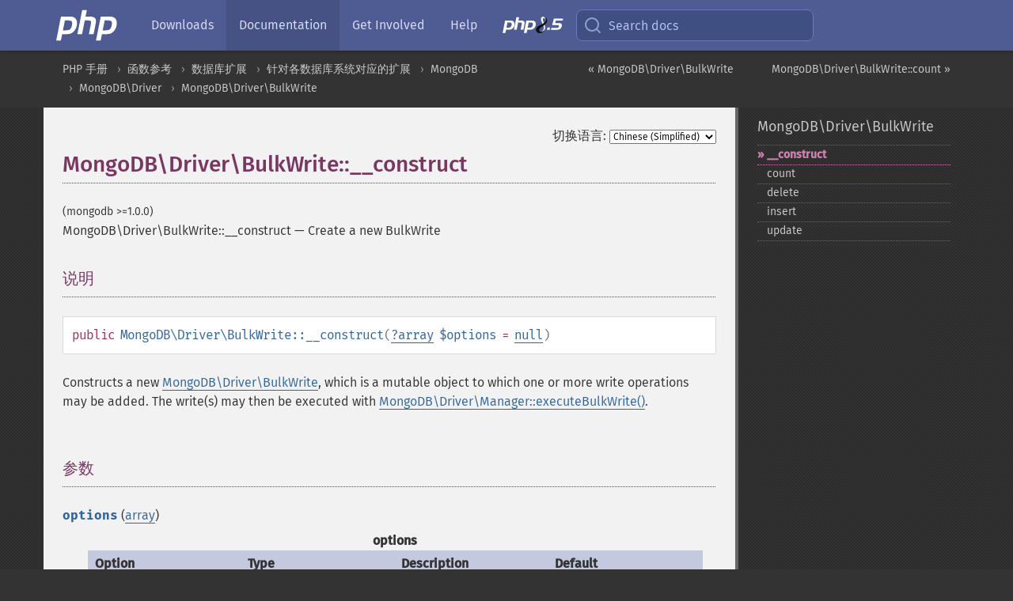

--- FILE ---
content_type: text/html; charset=utf-8
request_url: https://www.php.net/manual/zh/mongodb-driver-bulkwrite.construct.php
body_size: 9253
content:
<!DOCTYPE html>
<html xmlns="http://www.w3.org/1999/xhtml" lang="zh">
<head>

  <meta charset="utf-8">
  <meta name="viewport" content="width=device-width, initial-scale=1.0">

     <base href="https://www.php.net/manual/zh/mongodb-driver-bulkwrite.construct.php">
  
  <title>PHP: MongoDB\Driver\BulkWrite::__construct - Manual</title>

      <link rel="stylesheet" type="text/css" href="/cached.php?t=1756715876&amp;f=/fonts/Fira/fira.css" media="screen">
      <link rel="stylesheet" type="text/css" href="/cached.php?t=1756715876&amp;f=/fonts/Font-Awesome/css/fontello.css" media="screen">
      <link rel="stylesheet" type="text/css" href="/cached.php?t=1763585401&amp;f=/styles/theme-base.css" media="screen">
      <link rel="stylesheet" type="text/css" href="/cached.php?t=1763575802&amp;f=/styles/theme-medium.css" media="screen">
  
 <link rel="icon" type="image/svg+xml" sizes="any" href="https://www.php.net/favicon.svg?v=2">
 <link rel="icon" type="image/png" sizes="196x196" href="https://www.php.net/favicon-196x196.png?v=2">
 <link rel="icon" type="image/png" sizes="32x32" href="https://www.php.net/favicon-32x32.png?v=2">
 <link rel="icon" type="image/png" sizes="16x16" href="https://www.php.net/favicon-16x16.png?v=2">
 <link rel="shortcut icon" href="https://www.php.net/favicon.ico?v=2">

 <link rel="search" type="application/opensearchdescription+xml" href="https://www.php.net/phpnetimprovedsearch.src" title="Add PHP.net search">
 <link rel="alternate" type="application/atom+xml" href="https://www.php.net/releases/feed.php" title="PHP Release feed">
 <link rel="alternate" type="application/atom+xml" href="https://www.php.net/feed.atom" title="PHP: Hypertext Preprocessor">

 <link rel="canonical" href="https://www.php.net/manual/zh/mongodb-driver-bulkwrite.construct.php">
 <link rel="shorturl" href="https://www.php.net/manual/zh/mongodb-driver-bulkwrite.construct.php">
 <link rel="alternate" href="https://www.php.net/manual/zh/mongodb-driver-bulkwrite.construct.php" hreflang="x-default">

 <link rel="contents" href="https://www.php.net/manual/zh/index.php">
 <link rel="index" href="https://www.php.net/manual/zh/class.mongodb-driver-bulkwrite.php">
 <link rel="prev" href="https://www.php.net/manual/zh/class.mongodb-driver-bulkwrite.php">
 <link rel="next" href="https://www.php.net/manual/zh/mongodb-driver-bulkwrite.count.php">

 <link rel="alternate" href="https://www.php.net/manual/en/mongodb-driver-bulkwrite.construct.php" hreflang="en">
 <link rel="alternate" href="https://www.php.net/manual/de/mongodb-driver-bulkwrite.construct.php" hreflang="de">
 <link rel="alternate" href="https://www.php.net/manual/es/mongodb-driver-bulkwrite.construct.php" hreflang="es">
 <link rel="alternate" href="https://www.php.net/manual/fr/mongodb-driver-bulkwrite.construct.php" hreflang="fr">
 <link rel="alternate" href="https://www.php.net/manual/it/mongodb-driver-bulkwrite.construct.php" hreflang="it">
 <link rel="alternate" href="https://www.php.net/manual/ja/mongodb-driver-bulkwrite.construct.php" hreflang="ja">
 <link rel="alternate" href="https://www.php.net/manual/pt_BR/mongodb-driver-bulkwrite.construct.php" hreflang="pt_BR">
 <link rel="alternate" href="https://www.php.net/manual/ru/mongodb-driver-bulkwrite.construct.php" hreflang="ru">
 <link rel="alternate" href="https://www.php.net/manual/tr/mongodb-driver-bulkwrite.construct.php" hreflang="tr">
 <link rel="alternate" href="https://www.php.net/manual/uk/mongodb-driver-bulkwrite.construct.php" hreflang="uk">
 <link rel="alternate" href="https://www.php.net/manual/zh/mongodb-driver-bulkwrite.construct.php" hreflang="zh">

<link rel="stylesheet" type="text/css" href="/cached.php?t=1756715876&amp;f=/fonts/Fira/fira.css" media="screen">
<link rel="stylesheet" type="text/css" href="/cached.php?t=1756715876&amp;f=/fonts/Font-Awesome/css/fontello.css" media="screen">
<link rel="stylesheet" type="text/css" href="/cached.php?t=1763585401&amp;f=/styles/theme-base.css" media="screen">
<link rel="stylesheet" type="text/css" href="/cached.php?t=1763575802&amp;f=/styles/theme-medium.css" media="screen">


 <base href="https://www.php.net/manual/zh/mongodb-driver-bulkwrite.construct.php">

<meta name="Description" content="Create a new BulkWrite" />

<meta name="twitter:card" content="summary_large_image" />
<meta name="twitter:site" content="@official_php" />
<meta name="twitter:title" content="PHP: MongoDB\Driver\BulkWrite::__construct - Manual" />
<meta name="twitter:description" content="Create a new BulkWrite" />
<meta name="twitter:creator" content="@official_php" />
<meta name="twitter:image:src" content="https://www.php.net/images/meta-image.png" />

<meta itemprop="name" content="PHP: MongoDB\Driver\BulkWrite::__construct - Manual" />
<meta itemprop="description" content="Create a new BulkWrite" />
<meta itemprop="image" content="https://www.php.net/images/meta-image.png" />

<meta property="og:image" content="https://www.php.net/images/meta-image.png" />
<meta property="og:description" content="Create a new BulkWrite" />

<link href="https://fosstodon.org/@php" rel="me" />
<!-- Matomo -->
<script>
    var _paq = window._paq = window._paq || [];
    /* tracker methods like "setCustomDimension" should be called before "trackPageView" */
    _paq.push(["setDoNotTrack", true]);
    _paq.push(["disableCookies"]);
    _paq.push(['trackPageView']);
    _paq.push(['enableLinkTracking']);
    (function() {
        var u="https://analytics.php.net/";
        _paq.push(['setTrackerUrl', u+'matomo.php']);
        _paq.push(['setSiteId', '1']);
        var d=document, g=d.createElement('script'), s=d.getElementsByTagName('script')[0];
        g.async=true; g.src=u+'matomo.js'; s.parentNode.insertBefore(g,s);
    })();
</script>
<!-- End Matomo Code -->
</head>
<body class="docs "><a href="/x-myracloud-5958a2bbbed300a9b9ac631223924e0b/1769344624.46" style="display:  none">update page now</a>

<nav class="navbar navbar-fixed-top">
  <div class="navbar__inner">
    <a href="/" aria-label="PHP Home" class="navbar__brand">
      <img
        src="/images/logos/php-logo-white.svg"
        aria-hidden="true"
        width="80"
        height="40"
      >
    </a>

    <div
      id="navbar__offcanvas"
      tabindex="-1"
      class="navbar__offcanvas"
      aria-label="Menu"
    >
      <button
        id="navbar__close-button"
        class="navbar__icon-item navbar_icon-item--visually-aligned navbar__close-button"
      >
        <svg xmlns="http://www.w3.org/2000/svg" width="24" viewBox="0 0 24 24" fill="currentColor"><path d="M19,6.41L17.59,5L12,10.59L6.41,5L5,6.41L10.59,12L5,17.59L6.41,19L12,13.41L17.59,19L19,17.59L13.41,12L19,6.41Z" /></svg>
      </button>

      <ul class="navbar__nav">
                            <li class="navbar__item">
              <a
                href="/downloads.php"
                                class="navbar__link  "
              >
                                  Downloads                              </a>
          </li>
                            <li class="navbar__item">
              <a
                href="/docs.php"
                aria-current="page"                class="navbar__link navbar__link--active "
              >
                                  Documentation                              </a>
          </li>
                            <li class="navbar__item">
              <a
                href="/get-involved.php"
                                class="navbar__link  "
              >
                                  Get Involved                              </a>
          </li>
                            <li class="navbar__item">
              <a
                href="/support.php"
                                class="navbar__link  "
              >
                                  Help                              </a>
          </li>
                            <li class="navbar__item">
              <a
                href="/releases/8.5/index.php"
                                class="navbar__link  navbar__release"
              >
                                  <img src="/images/php8/logo_php8_5.svg" alt="PHP 8.5">
                              </a>
          </li>
              </ul>
    </div>

    <div class="navbar__right">
        
      
      <!-- Desktop default search -->
      <form
        action="/manual-lookup.php"
        class="navbar__search-form"
      >
        <label for="navbar__search-input" aria-label="Search docs">
          <svg
  xmlns="http://www.w3.org/2000/svg"
  aria-hidden="true"
  width="24"
  viewBox="0 0 24 24"
  fill="none"
  stroke="currentColor"
  stroke-width="2"
  stroke-linecap="round"
  stroke-linejoin="round"
>
  <circle cx="11" cy="11" r="8"></circle>
  <line x1="21" y1="21" x2="16.65" y2="16.65"></line>
</svg>        </label>
        <input
          type="search"
          name="pattern"
          id="navbar__search-input"
          class="navbar__search-input"
          placeholder="Search docs"
          accesskey="s"
        >
        <input type="hidden" name="scope" value="quickref">
      </form>

      <!-- Desktop encanced search -->
      <button
        id="navbar__search-button"
        class="navbar__search-button"
        hidden
      >
        <svg
  xmlns="http://www.w3.org/2000/svg"
  aria-hidden="true"
  width="24"
  viewBox="0 0 24 24"
  fill="none"
  stroke="currentColor"
  stroke-width="2"
  stroke-linecap="round"
  stroke-linejoin="round"
>
  <circle cx="11" cy="11" r="8"></circle>
  <line x1="21" y1="21" x2="16.65" y2="16.65"></line>
</svg>        Search docs
      </button>

        
      <!-- Mobile default items -->
      <a
        id="navbar__search-link"
        href="/lookup-form.php"
        aria-label="Search docs"
        class="navbar__icon-item navbar__search-link"
      >
        <svg
  xmlns="http://www.w3.org/2000/svg"
  aria-hidden="true"
  width="24"
  viewBox="0 0 24 24"
  fill="none"
  stroke="currentColor"
  stroke-width="2"
  stroke-linecap="round"
  stroke-linejoin="round"
>
  <circle cx="11" cy="11" r="8"></circle>
  <line x1="21" y1="21" x2="16.65" y2="16.65"></line>
</svg>      </a>
      <a
        id="navbar__menu-link"
        href="/menu.php"
        aria-label="Menu"
        class="navbar__icon-item navbar_icon-item--visually-aligned navbar_menu-link"
      >
        <svg xmlns="http://www.w3.org/2000/svg"
  aria-hidden="true"
  width="24"
  viewBox="0 0 24 24"
  fill="currentColor"
>
  <path d="M3,6H21V8H3V6M3,11H21V13H3V11M3,16H21V18H3V16Z" />
</svg>      </a>

      <!-- Mobile enhanced items -->
      <button
        id="navbar__search-button-mobile"
        aria-label="Search docs"
        class="navbar__icon-item navbar__search-button-mobile"
        hidden
      >
        <svg
  xmlns="http://www.w3.org/2000/svg"
  aria-hidden="true"
  width="24"
  viewBox="0 0 24 24"
  fill="none"
  stroke="currentColor"
  stroke-width="2"
  stroke-linecap="round"
  stroke-linejoin="round"
>
  <circle cx="11" cy="11" r="8"></circle>
  <line x1="21" y1="21" x2="16.65" y2="16.65"></line>
</svg>      </button>
      <button
        id="navbar__menu-button"
        aria-label="Menu"
        class="navbar__icon-item navbar_icon-item--visually-aligned"
        hidden
      >
        <svg xmlns="http://www.w3.org/2000/svg"
  aria-hidden="true"
  width="24"
  viewBox="0 0 24 24"
  fill="currentColor"
>
  <path d="M3,6H21V8H3V6M3,11H21V13H3V11M3,16H21V18H3V16Z" />
</svg>      </button>
    </div>

    <div
      id="navbar__backdrop"
      class="navbar__backdrop"
    ></div>
  </div>

  <div id="flash-message"></div>
</nav>
<nav id="trick"><div><dl>
<dt><a href='/manual/en/getting-started.php'>Getting Started</a></dt>
	<dd><a href='/manual/en/introduction.php'>Introduction</a></dd>
	<dd><a href='/manual/en/tutorial.php'>A simple tutorial</a></dd>
<dt><a href='/manual/en/langref.php'>Language Reference</a></dt>
	<dd><a href='/manual/en/language.basic-syntax.php'>Basic syntax</a></dd>
	<dd><a href='/manual/en/language.types.php'>Types</a></dd>
	<dd><a href='/manual/en/language.variables.php'>Variables</a></dd>
	<dd><a href='/manual/en/language.constants.php'>Constants</a></dd>
	<dd><a href='/manual/en/language.expressions.php'>Expressions</a></dd>
	<dd><a href='/manual/en/language.operators.php'>Operators</a></dd>
	<dd><a href='/manual/en/language.control-structures.php'>Control Structures</a></dd>
	<dd><a href='/manual/en/language.functions.php'>Functions</a></dd>
	<dd><a href='/manual/en/language.oop5.php'>Classes and Objects</a></dd>
	<dd><a href='/manual/en/language.namespaces.php'>Namespaces</a></dd>
	<dd><a href='/manual/en/language.enumerations.php'>Enumerations</a></dd>
	<dd><a href='/manual/en/language.errors.php'>Errors</a></dd>
	<dd><a href='/manual/en/language.exceptions.php'>Exceptions</a></dd>
	<dd><a href='/manual/en/language.fibers.php'>Fibers</a></dd>
	<dd><a href='/manual/en/language.generators.php'>Generators</a></dd>
	<dd><a href='/manual/en/language.attributes.php'>Attributes</a></dd>
	<dd><a href='/manual/en/language.references.php'>References Explained</a></dd>
	<dd><a href='/manual/en/reserved.variables.php'>Predefined Variables</a></dd>
	<dd><a href='/manual/en/reserved.exceptions.php'>Predefined Exceptions</a></dd>
	<dd><a href='/manual/en/reserved.interfaces.php'>Predefined Interfaces and Classes</a></dd>
	<dd><a href='/manual/en/reserved.attributes.php'>Predefined Attributes</a></dd>
	<dd><a href='/manual/en/context.php'>Context options and parameters</a></dd>
	<dd><a href='/manual/en/wrappers.php'>Supported Protocols and Wrappers</a></dd>
</dl>
<dl>
<dt><a href='/manual/en/security.php'>Security</a></dt>
	<dd><a href='/manual/en/security.intro.php'>Introduction</a></dd>
	<dd><a href='/manual/en/security.general.php'>General considerations</a></dd>
	<dd><a href='/manual/en/security.cgi-bin.php'>Installed as CGI binary</a></dd>
	<dd><a href='/manual/en/security.apache.php'>Installed as an Apache module</a></dd>
	<dd><a href='/manual/en/security.sessions.php'>Session Security</a></dd>
	<dd><a href='/manual/en/security.filesystem.php'>Filesystem Security</a></dd>
	<dd><a href='/manual/en/security.database.php'>Database Security</a></dd>
	<dd><a href='/manual/en/security.errors.php'>Error Reporting</a></dd>
	<dd><a href='/manual/en/security.variables.php'>User Submitted Data</a></dd>
	<dd><a href='/manual/en/security.hiding.php'>Hiding PHP</a></dd>
	<dd><a href='/manual/en/security.current.php'>Keeping Current</a></dd>
<dt><a href='/manual/en/features.php'>Features</a></dt>
	<dd><a href='/manual/en/features.http-auth.php'>HTTP authentication with PHP</a></dd>
	<dd><a href='/manual/en/features.cookies.php'>Cookies</a></dd>
	<dd><a href='/manual/en/features.sessions.php'>Sessions</a></dd>
	<dd><a href='/manual/en/features.file-upload.php'>Handling file uploads</a></dd>
	<dd><a href='/manual/en/features.remote-files.php'>Using remote files</a></dd>
	<dd><a href='/manual/en/features.connection-handling.php'>Connection handling</a></dd>
	<dd><a href='/manual/en/features.persistent-connections.php'>Persistent Database Connections</a></dd>
	<dd><a href='/manual/en/features.commandline.php'>Command line usage</a></dd>
	<dd><a href='/manual/en/features.gc.php'>Garbage Collection</a></dd>
	<dd><a href='/manual/en/features.dtrace.php'>DTrace Dynamic Tracing</a></dd>
</dl>
<dl>
<dt><a href='/manual/en/funcref.php'>Function Reference</a></dt>
	<dd><a href='/manual/en/refs.basic.php.php'>Affecting PHP's Behaviour</a></dd>
	<dd><a href='/manual/en/refs.utilspec.audio.php'>Audio Formats Manipulation</a></dd>
	<dd><a href='/manual/en/refs.remote.auth.php'>Authentication Services</a></dd>
	<dd><a href='/manual/en/refs.utilspec.cmdline.php'>Command Line Specific Extensions</a></dd>
	<dd><a href='/manual/en/refs.compression.php'>Compression and Archive Extensions</a></dd>
	<dd><a href='/manual/en/refs.crypto.php'>Cryptography Extensions</a></dd>
	<dd><a href='/manual/en/refs.database.php'>Database Extensions</a></dd>
	<dd><a href='/manual/en/refs.calendar.php'>Date and Time Related Extensions</a></dd>
	<dd><a href='/manual/en/refs.fileprocess.file.php'>File System Related Extensions</a></dd>
	<dd><a href='/manual/en/refs.international.php'>Human Language and Character Encoding Support</a></dd>
	<dd><a href='/manual/en/refs.utilspec.image.php'>Image Processing and Generation</a></dd>
	<dd><a href='/manual/en/refs.remote.mail.php'>Mail Related Extensions</a></dd>
	<dd><a href='/manual/en/refs.math.php'>Mathematical Extensions</a></dd>
	<dd><a href='/manual/en/refs.utilspec.nontext.php'>Non-Text MIME Output</a></dd>
	<dd><a href='/manual/en/refs.fileprocess.process.php'>Process Control Extensions</a></dd>
	<dd><a href='/manual/en/refs.basic.other.php'>Other Basic Extensions</a></dd>
	<dd><a href='/manual/en/refs.remote.other.php'>Other Services</a></dd>
	<dd><a href='/manual/en/refs.search.php'>Search Engine Extensions</a></dd>
	<dd><a href='/manual/en/refs.utilspec.server.php'>Server Specific Extensions</a></dd>
	<dd><a href='/manual/en/refs.basic.session.php'>Session Extensions</a></dd>
	<dd><a href='/manual/en/refs.basic.text.php'>Text Processing</a></dd>
	<dd><a href='/manual/en/refs.basic.vartype.php'>Variable and Type Related Extensions</a></dd>
	<dd><a href='/manual/en/refs.webservice.php'>Web Services</a></dd>
	<dd><a href='/manual/en/refs.utilspec.windows.php'>Windows Only Extensions</a></dd>
	<dd><a href='/manual/en/refs.xml.php'>XML Manipulation</a></dd>
	<dd><a href='/manual/en/refs.ui.php'>GUI Extensions</a></dd>
</dl>
<dl>
<dt>Keyboard Shortcuts</dt><dt>?</dt>
<dd>This help</dd>
<dt>j</dt>
<dd>Next menu item</dd>
<dt>k</dt>
<dd>Previous menu item</dd>
<dt>g p</dt>
<dd>Previous man page</dd>
<dt>g n</dt>
<dd>Next man page</dd>
<dt>G</dt>
<dd>Scroll to bottom</dd>
<dt>g g</dt>
<dd>Scroll to top</dd>
<dt>g h</dt>
<dd>Goto homepage</dd>
<dt>g s</dt>
<dd>Goto search<br>(current page)</dd>
<dt>/</dt>
<dd>Focus search box</dd>
</dl></div></nav>
<div id="goto">
    <div class="search">
         <div class="text"></div>
         <div class="results"><ul></ul></div>
   </div>
</div>

  <div id="breadcrumbs" class="clearfix">
    <div id="breadcrumbs-inner">
          <div class="next">
        <a href="mongodb-driver-bulkwrite.count.php">
          MongoDB\Driver\BulkWrite::count &raquo;
        </a>
      </div>
              <div class="prev">
        <a href="class.mongodb-driver-bulkwrite.php">
          &laquo; MongoDB\Driver\BulkWrite        </a>
      </div>
          <ul>
            <li><a href='index.php'>PHP 手册</a></li>      <li><a href='funcref.php'>函数参考</a></li>      <li><a href='refs.database.php'>数据库扩展</a></li>      <li><a href='refs.database.vendors.php'>针对各数据库系统对应的扩展</a></li>      <li><a href='book.mongodb.php'>MongoDB</a></li>      <li><a href='mongodb.mongodb.php'>MongoDB\Driver</a></li>      <li><a href='class.mongodb-driver-bulkwrite.php'>MongoDB\Driver\BulkWrite</a></li>      </ul>
    </div>
  </div>




<div id="layout" class="clearfix">
  <section id="layout-content">
  <div class="page-tools">
    <div class="change-language">
      <form action="/manual/change.php" method="get" id="changelang" name="changelang">
        <fieldset>
          <label for="changelang-langs">切换语言:</label>
          <select onchange="document.changelang.submit()" name="page" id="changelang-langs">
            <option value='en/mongodb-driver-bulkwrite.construct.php'>English</option>
            <option value='de/mongodb-driver-bulkwrite.construct.php'>German</option>
            <option value='es/mongodb-driver-bulkwrite.construct.php'>Spanish</option>
            <option value='fr/mongodb-driver-bulkwrite.construct.php'>French</option>
            <option value='it/mongodb-driver-bulkwrite.construct.php'>Italian</option>
            <option value='ja/mongodb-driver-bulkwrite.construct.php'>Japanese</option>
            <option value='pt_BR/mongodb-driver-bulkwrite.construct.php'>Brazilian Portuguese</option>
            <option value='ru/mongodb-driver-bulkwrite.construct.php'>Russian</option>
            <option value='tr/mongodb-driver-bulkwrite.construct.php'>Turkish</option>
            <option value='uk/mongodb-driver-bulkwrite.construct.php'>Ukrainian</option>
            <option value='zh/mongodb-driver-bulkwrite.construct.php' selected="selected">Chinese (Simplified)</option>
            <option value='help-translate.php'>Other</option>
          </select>
        </fieldset>
      </form>
    </div>
  </div><div id="mongodb-driver-bulkwrite.construct" class="refentry">
 <div class="refnamediv">
  <h1 class="refname">MongoDB\Driver\BulkWrite::__construct</h1>
  <p class="verinfo">(mongodb &gt;=1.0.0)</p><p class="refpurpose"><span class="refname">MongoDB\Driver\BulkWrite::__construct</span> &mdash; <span class="dc-title">Create a new BulkWrite</span></p>

 </div>

 <div class="refsect1 description" id="refsect1-mongodb-driver-bulkwrite.construct-description">
  <h3 class="title">说明</h3>
  <div class="methodsynopsis dc-description">
   <span class="modifier">public</span> <span class="methodname"><strong>MongoDB\Driver\BulkWrite::__construct</strong></span>(<span class="methodparam"><span class="type"><span class="type"><a href="language.types.null.php" class="type null">?</a></span><span class="type"><a href="language.types.array.php" class="type array">array</a></span></span> <code class="parameter">$options</code><span class="initializer"> = <strong><code><a href="reserved.constants.php#constant.null">null</a></code></strong></span></span>)</div>

  <p class="para rdfs-comment">
   Constructs a new <span class="classname"><a href="class.mongodb-driver-bulkwrite.php" class="classname">MongoDB\Driver\BulkWrite</a></span>, which is a
   mutable object to which one or more write operations may be added. The
   write(s) may then be executed with
   <span class="methodname"><a href="mongodb-driver-manager.executebulkwrite.php" class="methodname">MongoDB\Driver\Manager::executeBulkWrite()</a></span>.
  </p>
 </div>


 <div class="refsect1 parameters" id="refsect1-mongodb-driver-bulkwrite.construct-parameters">
  <h3 class="title">参数</h3>
  <dl>
   
    <dt><code class="parameter">options</code> (<span class="type"><a href="language.types.array.php" class="type array">array</a></span>)</dt>
    <dd>
     <p class="para">
      <table class="doctable table">
       <caption><strong>options</strong></caption>
       
        <thead>
         <tr>
          <th>Option</th>
          <th>Type</th>
          <th>Description</th>
          <th>Default</th>
         </tr>

        </thead>

        <tbody class="tbody">
         <tr>
          <td>bypassDocumentValidation</td>
          <td><span class="type"><a href="language.types.boolean.php" class="type bool">bool</a></span></td>
          <td>
           <p class="para">
            If <strong><code><a href="reserved.constants.php#constant.true">true</a></code></strong>, allows insert and update operations to circumvent
            document level validation.
           </p>
           <p class="para">
            This option is available in MongoDB 3.2+ and is ignored for older
            server versions, which do not support document level validation.
           </p>
          </td>
          <td><strong><code><a href="reserved.constants.php#constant.false">false</a></code></strong></td>
         </tr>

         <tr>
          <td>comment</td>
          <td><span class="type"><a href="language.types.mixed.php" class="type mixed">mixed</a></span></td>
          <td>
           <p class="para">
            An arbitrary comment to help trace the operation through the
            database profiler, currentOp output, and logs.
           </p>
           <p class="para">
            This option is available in MongoDB 4.4+ and will result in an
            exception at execution time if specified for an older server
            version.
           </p>
          </td>
         </tr>

         
         <tr>
          <td>let</td>
          <td><span class="type"><span class="type"><a href="language.types.array.php" class="type array">array</a></span>|<span class="type"><a href="language.types.object.php" class="type object">object</a></span></span></td>
          <td>
           <p class="para">
            Map of parameter names and values. Values must be constant or closed expressions that do not reference document fields. Parameters can then be accessed as variables in an aggregate expression context (e.g. <code class="literal">$$var</code>).
           </p>
           <p class="para">
            This option is available in MongoDB 5.0+ and will result in an exception at execution time if specified for an older server version.
           </p>
          </td>
         </tr>


         <tr>
          <td>ordered</td>
          <td><span class="type"><a href="language.types.boolean.php" class="type bool">bool</a></span></td>
          <td>
           Ordered operations (<strong><code><a href="reserved.constants.php#constant.true">true</a></code></strong>) are executed serially on the MongoDB
           server, while unordered operations (<strong><code><a href="reserved.constants.php#constant.false">false</a></code></strong>) are sent to the server
           in an arbitrary order and may be executed in parallel.
          </td>
          <td><strong><code><a href="reserved.constants.php#constant.true">true</a></code></strong></td>
         </tr>

        </tbody>
       
      </table>

     </p>
    </dd>
   
  </dl>
 </div>


 <div class="refsect1 errors" id="refsect1-mongodb-driver-bulkwrite.construct-errors">
  <h3 class="title">错误／异常</h3>
  <ul class="simplelist">
   <li>Throws <span class="classname"><a href="class.mongodb-driver-exception-invalidargumentexception.php" class="classname">MongoDB\Driver\Exception\InvalidArgumentException</a></span> on argument parsing errors.</li>
  </ul>
 </div>


 <div class="refsect1 changelog" id="refsect1-mongodb-driver-bulkwrite.construct-changelog">
  <h3 class="title">更新日志</h3>
  <p class="para">
   <table class="doctable informaltable">
    
     <thead>
      <tr>
       <th>版本</th>
       <th>说明</th>
      </tr>

     </thead>

     <tbody class="tbody">
      <tr>
       <td>PECL mongodb 1.14.0</td>
       <td>
        Added the <code class="literal">&quot;comment&quot;</code> and <code class="literal">&quot;let&quot;</code>
        options.
       </td>
      </tr>

      <tr>
       <td>PECL mongodb 1.1.0</td>
       <td>
        Added the <code class="literal">&quot;bypassDocumentValidation&quot;</code> option.
       </td>
      </tr>

     </tbody>
    
   </table>

  </p>
 </div>


 <div class="refsect1 examples" id="refsect1-mongodb-driver-bulkwrite.construct-examples">
  <h3 class="title">示例</h3>
  <div class="example" id="example-3">
   <p><strong>示例 #1 <span class="function"><strong>MongoDB\Driver\BulkWrite::__construct()</strong></span> example</strong></p>
   <div class="example-contents">
<div class="phpcode"><code><span style="color: #000000"><span style="color: #0000BB">&lt;?php<br /><br />$bulk </span><span style="color: #007700">= new </span><span style="color: #0000BB">MongoDB\Driver\BulkWrite</span><span style="color: #007700">([</span><span style="color: #DD0000">'ordered' </span><span style="color: #007700">=&gt; </span><span style="color: #0000BB">true</span><span style="color: #007700">]);<br /></span><span style="color: #0000BB">$bulk</span><span style="color: #007700">-&gt;</span><span style="color: #0000BB">delete</span><span style="color: #007700">([]);<br /></span><span style="color: #0000BB">$bulk</span><span style="color: #007700">-&gt;</span><span style="color: #0000BB">insert</span><span style="color: #007700">([</span><span style="color: #DD0000">'_id' </span><span style="color: #007700">=&gt; </span><span style="color: #0000BB">1</span><span style="color: #007700">, </span><span style="color: #DD0000">'x' </span><span style="color: #007700">=&gt; </span><span style="color: #0000BB">1</span><span style="color: #007700">]);<br /></span><span style="color: #0000BB">$bulk</span><span style="color: #007700">-&gt;</span><span style="color: #0000BB">insert</span><span style="color: #007700">([</span><span style="color: #DD0000">'_id' </span><span style="color: #007700">=&gt; </span><span style="color: #0000BB">2</span><span style="color: #007700">, </span><span style="color: #DD0000">'x' </span><span style="color: #007700">=&gt; </span><span style="color: #0000BB">2</span><span style="color: #007700">]);<br /></span><span style="color: #0000BB">$bulk</span><span style="color: #007700">-&gt;</span><span style="color: #0000BB">update</span><span style="color: #007700">(<br />    [</span><span style="color: #DD0000">'x' </span><span style="color: #007700">=&gt; </span><span style="color: #0000BB">2</span><span style="color: #007700">],<br />    [</span><span style="color: #DD0000">'$set' </span><span style="color: #007700">=&gt; [</span><span style="color: #DD0000">'x' </span><span style="color: #007700">=&gt; </span><span style="color: #0000BB">1</span><span style="color: #007700">]],<br />    [</span><span style="color: #DD0000">'limit' </span><span style="color: #007700">=&gt; </span><span style="color: #0000BB">1</span><span style="color: #007700">, </span><span style="color: #DD0000">'upsert' </span><span style="color: #007700">=&gt; </span><span style="color: #0000BB">false</span><span style="color: #007700">]<br />);<br /></span><span style="color: #0000BB">$bulk</span><span style="color: #007700">-&gt;</span><span style="color: #0000BB">delete</span><span style="color: #007700">([</span><span style="color: #DD0000">'x' </span><span style="color: #007700">=&gt; </span><span style="color: #0000BB">1</span><span style="color: #007700">], [</span><span style="color: #DD0000">'limit' </span><span style="color: #007700">=&gt; </span><span style="color: #0000BB">1</span><span style="color: #007700">]);<br /></span><span style="color: #0000BB">$bulk</span><span style="color: #007700">-&gt;</span><span style="color: #0000BB">update</span><span style="color: #007700">(<br />    [</span><span style="color: #DD0000">'_id' </span><span style="color: #007700">=&gt; </span><span style="color: #0000BB">3</span><span style="color: #007700">],<br />    [</span><span style="color: #DD0000">'$set' </span><span style="color: #007700">=&gt; [</span><span style="color: #DD0000">'x' </span><span style="color: #007700">=&gt; </span><span style="color: #0000BB">3</span><span style="color: #007700">]],<br />    [</span><span style="color: #DD0000">'limit' </span><span style="color: #007700">=&gt; </span><span style="color: #0000BB">1</span><span style="color: #007700">, </span><span style="color: #DD0000">'upsert' </span><span style="color: #007700">=&gt; </span><span style="color: #0000BB">true</span><span style="color: #007700">]<br />);<br /><br /></span><span style="color: #0000BB">$manager </span><span style="color: #007700">= new </span><span style="color: #0000BB">MongoDB\Driver\Manager</span><span style="color: #007700">(</span><span style="color: #DD0000">'mongodb://localhost:27017'</span><span style="color: #007700">);<br /></span><span style="color: #0000BB">$writeConcern </span><span style="color: #007700">= new </span><span style="color: #0000BB">MongoDB\Driver\WriteConcern</span><span style="color: #007700">(</span><span style="color: #0000BB">1</span><span style="color: #007700">);<br /><br />try {<br />    </span><span style="color: #0000BB">$result </span><span style="color: #007700">= </span><span style="color: #0000BB">$manager</span><span style="color: #007700">-&gt;</span><span style="color: #0000BB">executeBulkWrite</span><span style="color: #007700">(</span><span style="color: #DD0000">'db.collection'</span><span style="color: #007700">, </span><span style="color: #0000BB">$bulk</span><span style="color: #007700">, [</span><span style="color: #DD0000">'writeConcern' </span><span style="color: #007700">=&gt; </span><span style="color: #0000BB">$writeConcern</span><span style="color: #007700">]);<br />} catch (</span><span style="color: #0000BB">MongoDB\Driver\Exception\BulkWriteException $e</span><span style="color: #007700">) {<br />    </span><span style="color: #0000BB">$result </span><span style="color: #007700">= </span><span style="color: #0000BB">$e</span><span style="color: #007700">-&gt;</span><span style="color: #0000BB">getWriteResult</span><span style="color: #007700">();<br /><br />    </span><span style="color: #FF8000">// Check if the write concern could not be fulfilled<br />    </span><span style="color: #007700">if (</span><span style="color: #0000BB">$writeConcernError </span><span style="color: #007700">= </span><span style="color: #0000BB">$result</span><span style="color: #007700">-&gt;</span><span style="color: #0000BB">getWriteConcernError</span><span style="color: #007700">()) {<br />        </span><span style="color: #0000BB">printf</span><span style="color: #007700">(</span><span style="color: #DD0000">"%s (%d): %s\n"</span><span style="color: #007700">,<br />            </span><span style="color: #0000BB">$writeConcernError</span><span style="color: #007700">-&gt;</span><span style="color: #0000BB">getMessage</span><span style="color: #007700">(),<br />            </span><span style="color: #0000BB">$writeConcernError</span><span style="color: #007700">-&gt;</span><span style="color: #0000BB">getCode</span><span style="color: #007700">(),<br />            </span><span style="color: #0000BB">var_export</span><span style="color: #007700">(</span><span style="color: #0000BB">$writeConcernError</span><span style="color: #007700">-&gt;</span><span style="color: #0000BB">getInfo</span><span style="color: #007700">(), </span><span style="color: #0000BB">true</span><span style="color: #007700">)<br />        );<br />    }<br /><br />    </span><span style="color: #FF8000">// Check if any write operations did not complete at all<br />    </span><span style="color: #007700">foreach (</span><span style="color: #0000BB">$result</span><span style="color: #007700">-&gt;</span><span style="color: #0000BB">getWriteErrors</span><span style="color: #007700">() as </span><span style="color: #0000BB">$writeError</span><span style="color: #007700">) {<br />        </span><span style="color: #0000BB">printf</span><span style="color: #007700">(</span><span style="color: #DD0000">"Operation#%d: %s (%d)\n"</span><span style="color: #007700">,<br />            </span><span style="color: #0000BB">$writeError</span><span style="color: #007700">-&gt;</span><span style="color: #0000BB">getIndex</span><span style="color: #007700">(),<br />            </span><span style="color: #0000BB">$writeError</span><span style="color: #007700">-&gt;</span><span style="color: #0000BB">getMessage</span><span style="color: #007700">(),<br />            </span><span style="color: #0000BB">$writeError</span><span style="color: #007700">-&gt;</span><span style="color: #0000BB">getCode</span><span style="color: #007700">()<br />        );<br />    }<br />} catch (</span><span style="color: #0000BB">MongoDB\Driver\Exception\Exception $e</span><span style="color: #007700">) {<br />    </span><span style="color: #0000BB">printf</span><span style="color: #007700">(</span><span style="color: #DD0000">"Other error: %s\n"</span><span style="color: #007700">, </span><span style="color: #0000BB">$e</span><span style="color: #007700">-&gt;</span><span style="color: #0000BB">getMessage</span><span style="color: #007700">());<br />    exit;<br />}<br /><br /></span><span style="color: #0000BB">printf</span><span style="color: #007700">(</span><span style="color: #DD0000">"Inserted %d document(s)\n"</span><span style="color: #007700">, </span><span style="color: #0000BB">$result</span><span style="color: #007700">-&gt;</span><span style="color: #0000BB">getInsertedCount</span><span style="color: #007700">());<br /></span><span style="color: #0000BB">printf</span><span style="color: #007700">(</span><span style="color: #DD0000">"Updated  %d document(s)\n"</span><span style="color: #007700">, </span><span style="color: #0000BB">$result</span><span style="color: #007700">-&gt;</span><span style="color: #0000BB">getModifiedCount</span><span style="color: #007700">());<br /></span><span style="color: #0000BB">printf</span><span style="color: #007700">(</span><span style="color: #DD0000">"Upserted %d document(s)\n"</span><span style="color: #007700">, </span><span style="color: #0000BB">$result</span><span style="color: #007700">-&gt;</span><span style="color: #0000BB">getUpsertedCount</span><span style="color: #007700">());<br /></span><span style="color: #0000BB">printf</span><span style="color: #007700">(</span><span style="color: #DD0000">"Deleted  %d document(s)\n"</span><span style="color: #007700">, </span><span style="color: #0000BB">$result</span><span style="color: #007700">-&gt;</span><span style="color: #0000BB">getDeletedCount</span><span style="color: #007700">());<br /><br /></span><span style="color: #0000BB">?&gt;</span></span></code></div>
   </div>

   <div class="example-contents"><p>以上示例会输出：</p></div>
   <div class="example-contents screen">
<div class="examplescode"><pre class="examplescode">Inserted 2 document(s)
Updated  1 document(s)
Upserted 1 document(s)
Deleted  1 document(s)</pre>
</div>
   </div>
  </div>
 </div>



 <div class="refsect1 seealso" id="refsect1-mongodb-driver-bulkwrite.construct-seealso">
  <h3 class="title">参见</h3>
  <ul class="simplelist">
   <li><span class="methodname"><a href="mongodb-driver-manager.executebulkwrite.php" class="methodname" rel="rdfs-seeAlso">MongoDB\Driver\Manager::executeBulkWrite()</a> - Execute one or more write operations</span></li>
   <li><span class="classname"><a href="class.mongodb-driver-writeresult.php" class="classname">MongoDB\Driver\WriteResult</a></span></li>
  </ul>
 </div>


</div>    <div class="contribute">
      <h3 class="title">发现了问题？</h3>
      <div>
         
      </div>
      <div class="edit-bug">
        <a href="https://github.com/php/doc-base/blob/master/README.md" title="这将带您前往我们在 GitHub 上的贡献指南" target="_blank" rel="noopener noreferrer">了解如何改进此页面</a>
        •
        <a href="https://github.com/php/doc-zh">提交拉取请求</a>
        •
        <a href="https://github.com/php/doc-zh/issues/new?body=From%20manual%20page:%20https:%2F%2Fphp.net%2Fmongodb-driver-bulkwrite.construct%0A%0A---">报告一个错误</a>
      </div>
    </div><section id="usernotes">
 <div class="head">
  <span class="action"><a href="/manual/add-note.php?sect=mongodb-driver-bulkwrite.construct&amp;repo=zh&amp;redirect=https://www.php.net/manual/zh/mongodb-driver-bulkwrite.construct.php">＋<small>添加备注</small></a></span>
  <h3 class="title">用户贡献的备注 </h3>
 </div>
 <div class="note">此页面尚无用户贡献的备注。</div></section>    </section><!-- layout-content -->
        <aside class='layout-menu'>

        <ul class='parent-menu-list'>
                                    <li>
                <a href="class.mongodb-driver-bulkwrite.php">MongoDB\Driver\BulkWrite</a>

                                    <ul class='child-menu-list'>

                                                <li class="current">
                            <a href="mongodb-driver-bulkwrite.construct.php" title="_&#8203;_&#8203;construct">_&#8203;_&#8203;construct</a>
                        </li>
                                                <li class="">
                            <a href="mongodb-driver-bulkwrite.count.php" title="count">count</a>
                        </li>
                                                <li class="">
                            <a href="mongodb-driver-bulkwrite.delete.php" title="delete">delete</a>
                        </li>
                                                <li class="">
                            <a href="mongodb-driver-bulkwrite.insert.php" title="insert">insert</a>
                        </li>
                                                <li class="">
                            <a href="mongodb-driver-bulkwrite.update.php" title="update">update</a>
                        </li>
                        
                    </ul>
                
            </li>
                        
                    </ul>
    </aside>


  </div><!-- layout -->

  <footer>
    <div class="container footer-content">
      <div class="row-fluid">
      <ul class="footmenu">
        <li><a href="/manual/zh/copyright.php">Copyright &copy; 2001-2026 The PHP Documentation Group</a></li>
        <li><a href="/my.php">My PHP.net</a></li>
        <li><a href="/contact.php">Contact</a></li>
        <li><a href="/sites.php">Other PHP.net sites</a></li>
        <li><a href="/privacy.php">Privacy policy</a></li>
      </ul>
      </div>
    </div>
  </footer>
    
<script src="/cached.php?t=1756715876&amp;f=/js/ext/jquery-3.6.0.min.js"></script>
<script src="/cached.php?t=1756715876&amp;f=/js/ext/FuzzySearch.min.js"></script>
<script src="/cached.php?t=1756715876&amp;f=/js/ext/mousetrap.min.js"></script>
<script src="/cached.php?t=1756715876&amp;f=/js/ext/jquery.scrollTo.min.js"></script>
<script src="/cached.php?t=1768309801&amp;f=/js/search.js"></script>
<script src="/cached.php?t=1768309801&amp;f=/js/common.js"></script>
<script type="module" src="/cached.php?t=1759587603&amp;f=/js/interactive-examples.js"></script>

<a id="toTop" href="javascript:;"><span id="toTopHover"></span><img width="40" height="40" alt="To Top" src="/images/to-top@2x.png"></a>

<div id="search-modal__backdrop" class="search-modal__backdrop">
  <div
    role="dialog"
    aria-label="Search modal"
    id="search-modal"
    class="search-modal"
  >
    <div class="search-modal__header">
      <div class="search-modal__form">
        <div class="search-modal__input-icon">
          <!-- https://feathericons.com search -->
          <svg xmlns="http://www.w3.org/2000/svg"
            aria-hidden="true"
            width="24"
            viewBox="0 0 24 24"
            fill="none"
            stroke="currentColor"
            stroke-width="2"
            stroke-linecap="round"
            stroke-linejoin="round"
          >
            <circle cx="11" cy="11" r="8"></circle>
            <line x1="21" y1="21" x2="16.65" y2="16.65"></line>
          </svg>
        </div>
        <input
          type="search"
          id="search-modal__input"
          class="search-modal__input"
          placeholder="Search docs"
          aria-label="Search docs"
        />
      </div>

      <button aria-label="Close" class="search-modal__close">
        <!-- https://pictogrammers.com/library/mdi/icon/close/ -->
        <svg
          xmlns="http://www.w3.org/2000/svg"
          aria-hidden="true"
          width="24"
          viewBox="0 0 24 24"
        >
          <path d="M19,6.41L17.59,5L12,10.59L6.41,5L5,6.41L10.59,12L5,17.59L6.41,19L12,13.41L17.59,19L19,17.59L13.41,12L19,6.41Z"/>
        </svg>
      </button>
    </div>
    <div
      role="listbox"
      aria-label="Search results"
      id="search-modal__results"
      class="search-modal__results"
    ></div>
    <div class="search-modal__helper-text">
      <div>
        <kbd>↑</kbd> and <kbd>↓</kbd> to navigate •
        <kbd>Enter</kbd> to select •
        <kbd>Esc</kbd> to close • <kbd>/</kbd> to open
      </div>
      <div>
        Press <kbd>Enter</kbd> without
        selection to search using Google
      </div>
    </div>
  </div>
</div>

</body>
</html>
